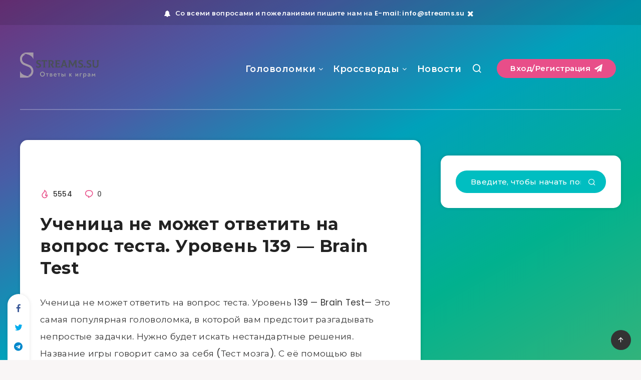

--- FILE ---
content_type: text/html; charset=utf-8
request_url: https://www.google.com/recaptcha/api2/aframe
body_size: 268
content:
<!DOCTYPE HTML><html><head><meta http-equiv="content-type" content="text/html; charset=UTF-8"></head><body><script nonce="xpsbVYxeizVyjqjRQLSmxw">/** Anti-fraud and anti-abuse applications only. See google.com/recaptcha */ try{var clients={'sodar':'https://pagead2.googlesyndication.com/pagead/sodar?'};window.addEventListener("message",function(a){try{if(a.source===window.parent){var b=JSON.parse(a.data);var c=clients[b['id']];if(c){var d=document.createElement('img');d.src=c+b['params']+'&rc='+(localStorage.getItem("rc::a")?sessionStorage.getItem("rc::b"):"");window.document.body.appendChild(d);sessionStorage.setItem("rc::e",parseInt(sessionStorage.getItem("rc::e")||0)+1);localStorage.setItem("rc::h",'1769364716358');}}}catch(b){}});window.parent.postMessage("_grecaptcha_ready", "*");}catch(b){}</script></body></html>

--- FILE ---
content_type: text/css
request_url: https://streams.su/wp-content/themes/breek/assets/dist/remixicons.min.css?ver=3.7.0
body_size: 9579
content:
/*! Remix Icon v1.2.0 * https://remixicon.com */@font-face{font-family:"remixicon";font-display:swap;src:url("../fonts/remixicon.woff2") format("woff2"),url("../fonts/remixicon.woff") format("woff"),url("../fonts/remixicon.ttf") format("truetype")}[class*=" remixicon-"],[class^=remixicon-]{font-family:'remixicon'!important;font-size:inherit;font-style:normal;-webkit-font-smoothing:antialiased;-moz-osx-font-smoothing:grayscale}.remixicon-4k-fill:before{content:"\ea01"}.remixicon-4k-line:before{content:"\ea02"}.remixicon-account-box-fill:before{content:"\ea03"}.remixicon-account-box-line:before{content:"\ea04"}.remixicon-account-circle-fill:before{content:"\ea05"}.remixicon-account-circle-line:before{content:"\ea06"}.remixicon-account-pin-box-fill:before{content:"\ea07"}.remixicon-account-pin-box-line:before{content:"\ea08"}.remixicon-account-pin-circle-fill:before{content:"\ea09"}.remixicon-account-pin-circle-line:before{content:"\ea0a"}.remixicon-add-box-fill:before{content:"\ea0b"}.remixicon-add-box-line:before{content:"\ea0c"}.remixicon-add-circle-fill:before{content:"\ea0d"}.remixicon-add-circle-line:before{content:"\ea0e"}.remixicon-add-fill:before{content:"\ea0f"}.remixicon-add-line:before{content:"\ea10"}.remixicon-admin-fill:before{content:"\ea11"}.remixicon-admin-line:before{content:"\ea12"}.remixicon-airplay-fill:before{content:"\ea13"}.remixicon-airplay-line:before{content:"\ea14"}.remixicon-alarm-fill:before{content:"\ea15"}.remixicon-alarm-line:before{content:"\ea16"}.remixicon-alarm-warning-fill:before{content:"\ea17"}.remixicon-alarm-warning-line:before{content:"\ea18"}.remixicon-album-fill:before{content:"\ea19"}.remixicon-album-line:before{content:"\ea1a"}.remixicon-alert-fill:before{content:"\ea1b"}.remixicon-alert-line:before{content:"\ea1c"}.remixicon-align-bottom:before{content:"\ea1d"}.remixicon-align-center:before{content:"\ea1e"}.remixicon-align-justify:before{content:"\ea1f"}.remixicon-align-left:before{content:"\ea20"}.remixicon-align-right:before{content:"\ea21"}.remixicon-align-top:before{content:"\ea22"}.remixicon-align-vertically:before{content:"\ea23"}.remixicon-alipay-fill:before{content:"\ea24"}.remixicon-alipay-line:before{content:"\ea25"}.remixicon-amazon-fill:before{content:"\ea26"}.remixicon-amazon-line:before{content:"\ea27"}.remixicon-anchor-fill:before{content:"\ea28"}.remixicon-anchor-line:before{content:"\ea29"}.remixicon-android-fill:before{content:"\ea2a"}.remixicon-android-line:before{content:"\ea2b"}.remixicon-apple-fill:before{content:"\ea2c"}.remixicon-apple-line:before{content:"\ea2d"}.remixicon-apps-2-fill:before{content:"\ea2e"}.remixicon-apps-2-line:before{content:"\ea2f"}.remixicon-apps-fill:before{content:"\ea30"}.remixicon-apps-line:before{content:"\ea31"}.remixicon-archive-drawer-fill:before{content:"\ea32"}.remixicon-archive-drawer-line:before{content:"\ea33"}.remixicon-archive-fill:before{content:"\ea34"}.remixicon-archive-line:before{content:"\ea35"}.remixicon-arrow-down-circle-fill:before{content:"\ea36"}.remixicon-arrow-down-circle-line:before{content:"\ea37"}.remixicon-arrow-down-fill:before{content:"\ea38"}.remixicon-arrow-down-line:before{content:"\ea39"}.remixicon-arrow-down-s-fill:before{content:"\ea3a"}.remixicon-arrow-down-s-line:before{content:"\ea3b"}.remixicon-arrow-drop-down-fill:before{content:"\ea3c"}.remixicon-arrow-drop-down-line:before{content:"\ea3d"}.remixicon-arrow-drop-left-fill:before{content:"\ea3e"}.remixicon-arrow-drop-left-line:before{content:"\ea3f"}.remixicon-arrow-drop-right-fill:before{content:"\ea40"}.remixicon-arrow-drop-right-line:before{content:"\ea41"}.remixicon-arrow-drop-up-fill:before{content:"\ea42"}.remixicon-arrow-drop-up-line:before{content:"\ea43"}.remixicon-arrow-go-back-fill:before{content:"\ea44"}.remixicon-arrow-go-back-line:before{content:"\ea45"}.remixicon-arrow-go-forward-fill:before{content:"\ea46"}.remixicon-arrow-go-forward-line:before{content:"\ea47"}.remixicon-arrow-left-circle-fill:before{content:"\ea48"}.remixicon-arrow-left-circle-line:before{content:"\ea49"}.remixicon-arrow-left-down-fill:before{content:"\ea4a"}.remixicon-arrow-left-down-line:before{content:"\ea4b"}.remixicon-arrow-left-fill:before{content:"\ea4c"}.remixicon-arrow-left-line:before{content:"\ea4d"}.remixicon-arrow-left-s-fill:before{content:"\ea4e"}.remixicon-arrow-left-s-line:before{content:"\ea4f"}.remixicon-arrow-left-up-fill:before{content:"\ea50"}.remixicon-arrow-left-up-line:before{content:"\ea51"}.remixicon-arrow-right-circle-fill:before{content:"\ea52"}.remixicon-arrow-right-circle-line:before{content:"\ea53"}.remixicon-arrow-right-down-fill:before{content:"\ea54"}.remixicon-arrow-right-down-line:before{content:"\ea55"}.remixicon-arrow-right-fill:before{content:"\ea56"}.remixicon-arrow-right-line:before{content:"\ea57"}.remixicon-arrow-right-s-fill:before{content:"\ea58"}.remixicon-arrow-right-s-line:before{content:"\ea59"}.remixicon-arrow-right-up-fill:before{content:"\ea5a"}.remixicon-arrow-right-up-line:before{content:"\ea5b"}.remixicon-arrow-up-circle-fill:before{content:"\ea5c"}.remixicon-arrow-up-circle-line:before{content:"\ea5d"}.remixicon-arrow-up-fill:before{content:"\ea5e"}.remixicon-arrow-up-line:before{content:"\ea5f"}.remixicon-arrow-up-s-fill:before{content:"\ea60"}.remixicon-arrow-up-s-line:before{content:"\ea61"}.remixicon-artboard-2-fill:before{content:"\ea62"}.remixicon-artboard-2-line:before{content:"\ea63"}.remixicon-artboard-fill:before{content:"\ea64"}.remixicon-artboard-line:before{content:"\ea65"}.remixicon-article-fill:before{content:"\ea66"}.remixicon-article-line:before{content:"\ea67"}.remixicon-at-fill:before{content:"\ea68"}.remixicon-at-line:before{content:"\ea69"}.remixicon-attachment-fill:before{content:"\ea6a"}.remixicon-attachment-line:before{content:"\ea6b"}.remixicon-award-fill:before{content:"\ea6c"}.remixicon-award-line:before{content:"\ea6d"}.remixicon-baidu-fill:before{content:"\ea6e"}.remixicon-baidu-line:before{content:"\ea6f"}.remixicon-ball-pen-fill:before{content:"\ea70"}.remixicon-ball-pen-line:before{content:"\ea71"}.remixicon-bank-card-2-fill:before{content:"\ea72"}.remixicon-bank-card-2-line:before{content:"\ea73"}.remixicon-bank-card-fill:before{content:"\ea74"}.remixicon-bank-card-line:before{content:"\ea75"}.remixicon-bank-fill:before{content:"\ea76"}.remixicon-bank-line:before{content:"\ea77"}.remixicon-bar-chart-2-fill:before{content:"\ea78"}.remixicon-bar-chart-2-line:before{content:"\ea79"}.remixicon-bar-chart-box-fill:before{content:"\ea7a"}.remixicon-bar-chart-box-line:before{content:"\ea7b"}.remixicon-bar-chart-fill:before{content:"\ea7c"}.remixicon-bar-chart-line:before{content:"\ea7d"}.remixicon-barcode-box-fill:before{content:"\ea7e"}.remixicon-barcode-box-line:before{content:"\ea7f"}.remixicon-barcode-fill:before{content:"\ea80"}.remixicon-barcode-line:before{content:"\ea81"}.remixicon-barricade-fill:before{content:"\ea82"}.remixicon-barricade-line:before{content:"\ea83"}.remixicon-base-station-fill:before{content:"\ea84"}.remixicon-base-station-line:before{content:"\ea85"}.remixicon-battery-2-charge-fill:before{content:"\ea86"}.remixicon-battery-2-charge-line:before{content:"\ea87"}.remixicon-battery-2-fill:before{content:"\ea88"}.remixicon-battery-2-line:before{content:"\ea89"}.remixicon-battery-charge-fill:before{content:"\ea8a"}.remixicon-battery-charge-line:before{content:"\ea8b"}.remixicon-battery-fill:before{content:"\ea8c"}.remixicon-battery-line:before{content:"\ea8d"}.remixicon-battery-low-fill:before{content:"\ea8e"}.remixicon-battery-low-line:before{content:"\ea8f"}.remixicon-behance-fill:before{content:"\ea90"}.remixicon-behance-line:before{content:"\ea91"}.remixicon-bike-fill:before{content:"\ea92"}.remixicon-bike-line:before{content:"\ea93"}.remixicon-bill-fill:before{content:"\ea94"}.remixicon-bill-line:before{content:"\ea95"}.remixicon-bit-coin-fill:before{content:"\ea96"}.remixicon-bit-coin-line:before{content:"\ea97"}.remixicon-bluetooth-connect-fill:before{content:"\ea98"}.remixicon-bluetooth-connect-line:before{content:"\ea99"}.remixicon-bluetooth-fill:before{content:"\ea9a"}.remixicon-bluetooth-line:before{content:"\ea9b"}.remixicon-blur-off-fill:before{content:"\ea9c"}.remixicon-blur-off-line:before{content:"\ea9d"}.remixicon-bold:before{content:"\ea9e"}.remixicon-book-2-fill:before{content:"\ea9f"}.remixicon-book-2-line:before{content:"\eaa0"}.remixicon-book-3-fill:before{content:"\eaa1"}.remixicon-book-3-line:before{content:"\eaa2"}.remixicon-book-fill:before{content:"\eaa3"}.remixicon-book-line:before{content:"\eaa4"}.remixicon-book-mark-fill:before{content:"\eaa5"}.remixicon-book-mark-line:before{content:"\eaa6"}.remixicon-book-open-fill:before{content:"\eaa7"}.remixicon-book-open-line:before{content:"\eaa8"}.remixicon-book-read-fill:before{content:"\eaa9"}.remixicon-book-read-line:before{content:"\eaaa"}.remixicon-bookmark-2-fill:before{content:"\eaab"}.remixicon-bookmark-2-line:before{content:"\eaac"}.remixicon-bookmark-3-fill:before{content:"\eaad"}.remixicon-bookmark-3-line:before{content:"\eaae"}.remixicon-bookmark-fill:before{content:"\eaaf"}.remixicon-bookmark-line:before{content:"\eab0"}.remixicon-braces-fill:before{content:"\eab1"}.remixicon-braces-line:before{content:"\eab2"}.remixicon-brackets-fill:before{content:"\eab3"}.remixicon-brackets-line:before{content:"\eab4"}.remixicon-briefcase-2-fill:before{content:"\eab5"}.remixicon-briefcase-2-line:before{content:"\eab6"}.remixicon-briefcase-3-fill:before{content:"\eab7"}.remixicon-briefcase-3-line:before{content:"\eab8"}.remixicon-briefcase-4-fill:before{content:"\eab9"}.remixicon-briefcase-4-line:before{content:"\eaba"}.remixicon-briefcase-5-fill:before{content:"\eabb"}.remixicon-briefcase-5-line:before{content:"\eabc"}.remixicon-briefcase-fill:before{content:"\eabd"}.remixicon-briefcase-line:before{content:"\eabe"}.remixicon-broadcast-fill:before{content:"\eabf"}.remixicon-broadcast-line:before{content:"\eac0"}.remixicon-brush-2-fill:before{content:"\eac1"}.remixicon-brush-2-line:before{content:"\eac2"}.remixicon-brush-3-fill:before{content:"\eac3"}.remixicon-brush-3-line:before{content:"\eac4"}.remixicon-brush-4-fill:before{content:"\eac5"}.remixicon-brush-4-line:before{content:"\eac6"}.remixicon-brush-fill:before{content:"\eac7"}.remixicon-brush-line:before{content:"\eac8"}.remixicon-bug-2-fill:before{content:"\eac9"}.remixicon-bug-2-line:before{content:"\eaca"}.remixicon-bug-fill:before{content:"\eacb"}.remixicon-bug-line:before{content:"\eacc"}.remixicon-building-2-fill:before{content:"\eacd"}.remixicon-building-2-line:before{content:"\eace"}.remixicon-building-3-fill:before{content:"\eacf"}.remixicon-building-3-line:before{content:"\ead0"}.remixicon-building-4-fill:before{content:"\ead1"}.remixicon-building-4-line:before{content:"\ead2"}.remixicon-building-fill:before{content:"\ead3"}.remixicon-building-line:before{content:"\ead4"}.remixicon-bus-2-fill:before{content:"\ead5"}.remixicon-bus-2-line:before{content:"\ead6"}.remixicon-bus-fill:before{content:"\ead7"}.remixicon-bus-line:before{content:"\ead8"}.remixicon-calculator-fill:before{content:"\ead9"}.remixicon-calculator-line:before{content:"\eada"}.remixicon-calendar-2-fill:before{content:"\eadb"}.remixicon-calendar-2-line:before{content:"\eadc"}.remixicon-calendar-event-fill:before{content:"\eadd"}.remixicon-calendar-event-line:before{content:"\eade"}.remixicon-calendar-fill:before{content:"\eadf"}.remixicon-calendar-line:before{content:"\eae0"}.remixicon-calendar-todo-fill:before{content:"\eae1"}.remixicon-calendar-todo-line:before{content:"\eae2"}.remixicon-camera-2-fill:before{content:"\eae3"}.remixicon-camera-2-line:before{content:"\eae4"}.remixicon-camera-3-fill:before{content:"\eae5"}.remixicon-camera-3-line:before{content:"\eae6"}.remixicon-camera-fill:before{content:"\eae7"}.remixicon-camera-lens-fill:before{content:"\eae8"}.remixicon-camera-lens-line:before{content:"\eae9"}.remixicon-camera-line:before{content:"\eaea"}.remixicon-camera-off-fill:before{content:"\eaeb"}.remixicon-camera-off-line:before{content:"\eaec"}.remixicon-camera-switch-fill:before{content:"\eaed"}.remixicon-camera-switch-line:before{content:"\eaee"}.remixicon-car-fill:before{content:"\eaef"}.remixicon-car-line:before{content:"\eaf0"}.remixicon-car-washing-fill:before{content:"\eaf1"}.remixicon-car-washing-line:before{content:"\eaf2"}.remixicon-cast-fill:before{content:"\eaf3"}.remixicon-cast-line:before{content:"\eaf4"}.remixicon-cellphone-fill:before{content:"\eaf5"}.remixicon-cellphone-line:before{content:"\eaf6"}.remixicon-charging-pile-2-fill:before{content:"\eaf7"}.remixicon-charging-pile-2-line:before{content:"\eaf8"}.remixicon-charging-pile-fill:before{content:"\eaf9"}.remixicon-charging-pile-line:before{content:"\eafa"}.remixicon-chat-1-fill:before{content:"\eafb"}.remixicon-chat-1-line:before{content:"\eafc"}.remixicon-chat-2-fill:before{content:"\eafd"}.remixicon-chat-2-line:before{content:"\eafe"}.remixicon-chat-3-fill:before{content:"\eaff"}.remixicon-chat-3-line:before{content:"\eb00"}.remixicon-chat-4-fill:before{content:"\eb01"}.remixicon-chat-4-line:before{content:"\eb02"}.remixicon-chat-check-fill:before{content:"\eb03"}.remixicon-chat-check-line:before{content:"\eb04"}.remixicon-chat-delete-fill:before{content:"\eb05"}.remixicon-chat-delete-line:before{content:"\eb06"}.remixicon-chat-download-fill:before{content:"\eb07"}.remixicon-chat-download-line:before{content:"\eb08"}.remixicon-chat-forward-fill:before{content:"\eb09"}.remixicon-chat-forward-line:before{content:"\eb0a"}.remixicon-chat-new-fill:before{content:"\eb0b"}.remixicon-chat-new-line:before{content:"\eb0c"}.remixicon-chat-settings-fill:before{content:"\eb0d"}.remixicon-chat-settings-line:before{content:"\eb0e"}.remixicon-chat-smile-2-fill:before{content:"\eb0f"}.remixicon-chat-smile-2-line:before{content:"\eb10"}.remixicon-chat-smile-3-fill:before{content:"\eb11"}.remixicon-chat-smile-3-line:before{content:"\eb12"}.remixicon-chat-smile-fill:before{content:"\eb13"}.remixicon-chat-smile-line:before{content:"\eb14"}.remixicon-chat-upload-fill:before{content:"\eb15"}.remixicon-chat-upload-line:before{content:"\eb16"}.remixicon-check-double-fill:before{content:"\eb17"}.remixicon-check-double-line:before{content:"\eb18"}.remixicon-check-fill:before{content:"\eb19"}.remixicon-check-line:before{content:"\eb1a"}.remixicon-checkbox-blank-circle-fill:before{content:"\eb1b"}.remixicon-checkbox-blank-circle-line:before{content:"\eb1c"}.remixicon-checkbox-blank-fill:before{content:"\eb1d"}.remixicon-checkbox-blank-line:before{content:"\eb1e"}.remixicon-checkbox-circle-fill:before{content:"\eb1f"}.remixicon-checkbox-circle-line:before{content:"\eb20"}.remixicon-checkbox-fill:before{content:"\eb21"}.remixicon-checkbox-indeterminate-fill:before{content:"\eb22"}.remixicon-checkbox-indeterminate-line:before{content:"\eb23"}.remixicon-checkbox-line:before{content:"\eb24"}.remixicon-china-railway-fill:before{content:"\eb25"}.remixicon-china-railway-line:before{content:"\eb26"}.remixicon-chrome-fill:before{content:"\eb27"}.remixicon-chrome-line:before{content:"\eb28"}.remixicon-clapperboard-fill:before{content:"\eb29"}.remixicon-clapperboard-line:before{content:"\eb2a"}.remixicon-clipboard-fill:before{content:"\eb2b"}.remixicon-clipboard-line:before{content:"\eb2c"}.remixicon-close-circle-fill:before{content:"\eb2d"}.remixicon-close-circle-line:before{content:"\eb2e"}.remixicon-close-fill:before{content:"\eb2f"}.remixicon-close-line:before{content:"\eb30"}.remixicon-cloud-fill:before{content:"\eb31"}.remixicon-cloud-line:before{content:"\eb32"}.remixicon-code-box-fill:before{content:"\eb33"}.remixicon-code-box-line:before{content:"\eb34"}.remixicon-code-fill:before{content:"\eb35"}.remixicon-code-line:before{content:"\eb36"}.remixicon-code-s-fill:before{content:"\eb37"}.remixicon-code-s-line:before{content:"\eb38"}.remixicon-code-s-slash-fill:before{content:"\eb39"}.remixicon-code-s-slash-line:before{content:"\eb3a"}.remixicon-code-view:before{content:"\eb3b"}.remixicon-codepen-fill:before{content:"\eb3c"}.remixicon-codepen-line:before{content:"\eb3d"}.remixicon-command-fill:before{content:"\eb3e"}.remixicon-command-line:before{content:"\eb3f"}.remixicon-community-fill:before{content:"\eb40"}.remixicon-community-line:before{content:"\eb41"}.remixicon-compass-2-fill:before{content:"\eb42"}.remixicon-compass-2-line:before{content:"\eb43"}.remixicon-compass-3-fill:before{content:"\eb44"}.remixicon-compass-3-line:before{content:"\eb45"}.remixicon-compass-4-fill:before{content:"\eb46"}.remixicon-compass-4-line:before{content:"\eb47"}.remixicon-compass-discover-fill:before{content:"\eb48"}.remixicon-compass-discover-line:before{content:"\eb49"}.remixicon-compass-fill:before{content:"\eb4a"}.remixicon-compass-line:before{content:"\eb4b"}.remixicon-compasses-2-fill:before{content:"\eb4c"}.remixicon-compasses-2-line:before{content:"\eb4d"}.remixicon-compasses-fill:before{content:"\eb4e"}.remixicon-compasses-line:before{content:"\eb4f"}.remixicon-computer-fill:before{content:"\eb50"}.remixicon-computer-line:before{content:"\eb51"}.remixicon-contacts-book-2-fill:before{content:"\eb52"}.remixicon-contacts-book-2-line:before{content:"\eb53"}.remixicon-contacts-book-fill:before{content:"\eb54"}.remixicon-contacts-book-line:before{content:"\eb55"}.remixicon-contacts-fill:before{content:"\eb56"}.remixicon-contacts-line:before{content:"\eb57"}.remixicon-contrast-2-fill:before{content:"\eb58"}.remixicon-contrast-2-line:before{content:"\eb59"}.remixicon-contrast-drop-2-fill:before{content:"\eb5a"}.remixicon-contrast-drop-2-line:before{content:"\eb5b"}.remixicon-contrast-drop-fill:before{content:"\eb5c"}.remixicon-contrast-drop-line:before{content:"\eb5d"}.remixicon-contrast-fill:before{content:"\eb5e"}.remixicon-contrast-line:before{content:"\eb5f"}.remixicon-copper-coin-fill:before{content:"\eb60"}.remixicon-copper-coin-line:before{content:"\eb61"}.remixicon-copper-diamond-fill:before{content:"\eb62"}.remixicon-copper-diamond-line:before{content:"\eb63"}.remixicon-coupon-2-fill:before{content:"\eb64"}.remixicon-coupon-2-line:before{content:"\eb65"}.remixicon-coupon-3-fill:before{content:"\eb66"}.remixicon-coupon-3-line:before{content:"\eb67"}.remixicon-coupon-4-fill:before{content:"\eb68"}.remixicon-coupon-4-line:before{content:"\eb69"}.remixicon-coupon-5-fill:before{content:"\eb6a"}.remixicon-coupon-5-line:before{content:"\eb6b"}.remixicon-coupon-fill:before{content:"\eb6c"}.remixicon-coupon-line:before{content:"\eb6d"}.remixicon-cpu-fill:before{content:"\eb6e"}.remixicon-cpu-line:before{content:"\eb6f"}.remixicon-crop-2-fill:before{content:"\eb70"}.remixicon-crop-2-line:before{content:"\eb71"}.remixicon-crop-fill:before{content:"\eb72"}.remixicon-crop-line:before{content:"\eb73"}.remixicon-cup-fill:before{content:"\eb74"}.remixicon-cup-line:before{content:"\eb75"}.remixicon-currency-fill:before{content:"\eb76"}.remixicon-currency-line:before{content:"\eb77"}.remixicon-cursor-fill:before{content:"\eb78"}.remixicon-cursor-line:before{content:"\eb79"}.remixicon-customer-service-2-fill:before{content:"\eb7a"}.remixicon-customer-service-2-line:before{content:"\eb7b"}.remixicon-customer-service-fill:before{content:"\eb7c"}.remixicon-customer-service-line:before{content:"\eb7d"}.remixicon-dashboard-fill:before{content:"\eb7e"}.remixicon-dashboard-line:before{content:"\eb7f"}.remixicon-database-fill:before{content:"\eb80"}.remixicon-database-line:before{content:"\eb81"}.remixicon-delete-back-2-fill:before{content:"\eb82"}.remixicon-delete-back-2-line:before{content:"\eb83"}.remixicon-delete-back-fill:before{content:"\eb84"}.remixicon-delete-back-line:before{content:"\eb85"}.remixicon-delete-bin-2-fill:before{content:"\eb86"}.remixicon-delete-bin-2-line:before{content:"\eb87"}.remixicon-delete-bin-3-fill:before{content:"\eb88"}.remixicon-delete-bin-3-line:before{content:"\eb89"}.remixicon-delete-bin-4-fill:before{content:"\eb8a"}.remixicon-delete-bin-4-line:before{content:"\eb8b"}.remixicon-delete-bin-5-fill:before{content:"\eb8c"}.remixicon-delete-bin-5-line:before{content:"\eb8d"}.remixicon-delete-bin-6-fill:before{content:"\eb8e"}.remixicon-delete-bin-6-line:before{content:"\eb8f"}.remixicon-delete-bin-7-fill:before{content:"\eb90"}.remixicon-delete-bin-7-line:before{content:"\eb91"}.remixicon-delete-bin-fill:before{content:"\eb92"}.remixicon-delete-bin-line:before{content:"\eb93"}.remixicon-device-fill:before{content:"\eb94"}.remixicon-device-line:before{content:"\eb95"}.remixicon-dingding-fill:before{content:"\eb96"}.remixicon-dingding-line:before{content:"\eb97"}.remixicon-direction-fill:before{content:"\eb98"}.remixicon-direction-line:before{content:"\eb99"}.remixicon-disc-fill:before{content:"\eb9a"}.remixicon-disc-line:before{content:"\eb9b"}.remixicon-discord-fill:before{content:"\eb9c"}.remixicon-discord-line:before{content:"\eb9d"}.remixicon-discuss-fill:before{content:"\eb9e"}.remixicon-discuss-line:before{content:"\eb9f"}.remixicon-divide-fill:before{content:"\eba0"}.remixicon-divide-line:before{content:"\eba1"}.remixicon-door-lock-box-fill:before{content:"\eba2"}.remixicon-door-lock-box-line:before{content:"\eba3"}.remixicon-door-lock-fill:before{content:"\eba4"}.remixicon-door-lock-line:before{content:"\eba5"}.remixicon-double-quotes-l:before{content:"\eba6"}.remixicon-double-quotes-r:before{content:"\eba7"}.remixicon-download-2-fill:before{content:"\eba8"}.remixicon-download-2-line:before{content:"\eba9"}.remixicon-download-cloud-fill:before{content:"\ebaa"}.remixicon-download-cloud-line:before{content:"\ebab"}.remixicon-download-fill:before{content:"\ebac"}.remixicon-download-line:before{content:"\ebad"}.remixicon-drag-move-2-fill:before{content:"\ebae"}.remixicon-drag-move-2-line:before{content:"\ebaf"}.remixicon-drag-move-fill:before{content:"\ebb0"}.remixicon-drag-move-line:before{content:"\ebb1"}.remixicon-dribbble-fill:before{content:"\ebb2"}.remixicon-dribbble-line:before{content:"\ebb3"}.remixicon-drive-fill:before{content:"\ebb4"}.remixicon-drive-line:before{content:"\ebb5"}.remixicon-drop-fill:before{content:"\ebb6"}.remixicon-drop-line:before{content:"\ebb7"}.remixicon-dropbox-fill:before{content:"\ebb8"}.remixicon-dropbox-line:before{content:"\ebb9"}.remixicon-dvd-fill:before{content:"\ebba"}.remixicon-dvd-line:before{content:"\ebbb"}.remixicon-e-bike-2-fill:before{content:"\ebbc"}.remixicon-e-bike-2-line:before{content:"\ebbd"}.remixicon-e-bike-fill:before{content:"\ebbe"}.remixicon-e-bike-line:before{content:"\ebbf"}.remixicon-earth-fill:before{content:"\ebc0"}.remixicon-earth-line:before{content:"\ebc1"}.remixicon-edge-fill:before{content:"\ebc2"}.remixicon-edge-line:before{content:"\ebc3"}.remixicon-edit-2-fill:before{content:"\ebc4"}.remixicon-edit-2-line:before{content:"\ebc5"}.remixicon-edit-box-fill:before{content:"\ebc6"}.remixicon-edit-box-line:before{content:"\ebc7"}.remixicon-edit-circle-fill:before{content:"\ebc8"}.remixicon-edit-circle-line:before{content:"\ebc9"}.remixicon-edit-fill:before{content:"\ebca"}.remixicon-edit-line:before{content:"\ebcb"}.remixicon-eject-fill:before{content:"\ebcc"}.remixicon-eject-line:before{content:"\ebcd"}.remixicon-emotion-2-fill:before{content:"\ebce"}.remixicon-emotion-2-line:before{content:"\ebcf"}.remixicon-emotion-fill:before{content:"\ebd0"}.remixicon-emotion-happy-fill:before{content:"\ebd1"}.remixicon-emotion-happy-line:before{content:"\ebd2"}.remixicon-emotion-line:before{content:"\ebd3"}.remixicon-emotion-normal-fill:before{content:"\ebd4"}.remixicon-emotion-normal-line:before{content:"\ebd5"}.remixicon-emotion-unhappy-fill:before{content:"\ebd6"}.remixicon-emotion-unhappy-line:before{content:"\ebd7"}.remixicon-equalizer-fill:before{content:"\ebd8"}.remixicon-equalizer-line:before{content:"\ebd9"}.remixicon-eraser-fill:before{content:"\ebda"}.remixicon-eraser-line:before{content:"\ebdb"}.remixicon-error-warning-fill:before{content:"\ebdc"}.remixicon-error-warning-line:before{content:"\ebdd"}.remixicon-evernote-fill:before{content:"\ebde"}.remixicon-evernote-line:before{content:"\ebdf"}.remixicon-exchange-box-fill:before{content:"\ebe0"}.remixicon-exchange-box-line:before{content:"\ebe1"}.remixicon-exchange-cny-fill:before{content:"\ebe2"}.remixicon-exchange-cny-line:before{content:"\ebe3"}.remixicon-exchange-dollar-fill:before{content:"\ebe4"}.remixicon-exchange-dollar-line:before{content:"\ebe5"}.remixicon-exchange-fill:before{content:"\ebe6"}.remixicon-exchange-funds-fill:before{content:"\ebe7"}.remixicon-exchange-funds-line:before{content:"\ebe8"}.remixicon-exchange-line:before{content:"\ebe9"}.remixicon-eye-close-fill:before{content:"\ebea"}.remixicon-eye-close-line:before{content:"\ebeb"}.remixicon-eye-fill:before{content:"\ebec"}.remixicon-eye-line:before{content:"\ebed"}.remixicon-eye-off-fill:before{content:"\ebee"}.remixicon-eye-off-line:before{content:"\ebef"}.remixicon-facebook-box-fill:before{content:"\ebf0"}.remixicon-facebook-box-line:before{content:"\ebf1"}.remixicon-facebook-fill:before{content:"\ebf2"}.remixicon-facebook-line:before{content:"\ebf3"}.remixicon-feedback-fill:before{content:"\ebf4"}.remixicon-feedback-line:before{content:"\ebf5"}.remixicon-file-2-fill:before{content:"\ebf6"}.remixicon-file-2-line:before{content:"\ebf7"}.remixicon-file-3-fill:before{content:"\ebf8"}.remixicon-file-3-line:before{content:"\ebf9"}.remixicon-file-4-fill:before{content:"\ebfa"}.remixicon-file-4-line:before{content:"\ebfb"}.remixicon-file-add-fill:before{content:"\ebfc"}.remixicon-file-add-line:before{content:"\ebfd"}.remixicon-file-chart-2-fill:before{content:"\ebfe"}.remixicon-file-chart-2-line:before{content:"\ebff"}.remixicon-file-chart-fill:before{content:"\ec00"}.remixicon-file-chart-line:before{content:"\ec01"}.remixicon-file-code-fill:before{content:"\ec02"}.remixicon-file-code-line:before{content:"\ec03"}.remixicon-file-copy-2-fill:before{content:"\ec04"}.remixicon-file-copy-2-line:before{content:"\ec05"}.remixicon-file-copy-fill:before{content:"\ec06"}.remixicon-file-copy-line:before{content:"\ec07"}.remixicon-file-damage-fill:before{content:"\ec08"}.remixicon-file-damage-line:before{content:"\ec09"}.remixicon-file-download-fill:before{content:"\ec0a"}.remixicon-file-download-line:before{content:"\ec0b"}.remixicon-file-edit-fill:before{content:"\ec0c"}.remixicon-file-edit-line:before{content:"\ec0d"}.remixicon-file-excel-2-fill:before{content:"\ec0e"}.remixicon-file-excel-2-line:before{content:"\ec0f"}.remixicon-file-excel-fill:before{content:"\ec10"}.remixicon-file-excel-line:before{content:"\ec11"}.remixicon-file-fill:before{content:"\ec12"}.remixicon-file-forbid-fill:before{content:"\ec13"}.remixicon-file-forbid-line:before{content:"\ec14"}.remixicon-file-info-fill:before{content:"\ec15"}.remixicon-file-info-line:before{content:"\ec16"}.remixicon-file-line:before{content:"\ec17"}.remixicon-file-list-2-fill:before{content:"\ec18"}.remixicon-file-list-2-line:before{content:"\ec19"}.remixicon-file-list-3-fill:before{content:"\ec1a"}.remixicon-file-list-3-line:before{content:"\ec1b"}.remixicon-file-list-fill:before{content:"\ec1c"}.remixicon-file-list-line:before{content:"\ec1d"}.remixicon-file-lock-fill:before{content:"\ec1e"}.remixicon-file-lock-line:before{content:"\ec1f"}.remixicon-file-mark-fill:before{content:"\ec20"}.remixicon-file-mark-line:before{content:"\ec21"}.remixicon-file-music-fill:before{content:"\ec22"}.remixicon-file-music-line:before{content:"\ec23"}.remixicon-file-paper-fill:before{content:"\ec24"}.remixicon-file-paper-line:before{content:"\ec25"}.remixicon-file-pdf-fill:before{content:"\ec26"}.remixicon-file-pdf-line:before{content:"\ec27"}.remixicon-file-ppt-2-fill:before{content:"\ec28"}.remixicon-file-ppt-2-line:before{content:"\ec29"}.remixicon-file-ppt-fill:before{content:"\ec2a"}.remixicon-file-ppt-line:before{content:"\ec2b"}.remixicon-file-reduce-fill:before{content:"\ec2c"}.remixicon-file-reduce-line:before{content:"\ec2d"}.remixicon-file-search-fill:before{content:"\ec2e"}.remixicon-file-search-line:before{content:"\ec2f"}.remixicon-file-settings-fill:before{content:"\ec30"}.remixicon-file-settings-line:before{content:"\ec31"}.remixicon-file-shield-2-fill:before{content:"\ec32"}.remixicon-file-shield-2-line:before{content:"\ec33"}.remixicon-file-shield-fill:before{content:"\ec34"}.remixicon-file-shield-line:before{content:"\ec35"}.remixicon-file-shred-fill:before{content:"\ec36"}.remixicon-file-shred-line:before{content:"\ec37"}.remixicon-file-text-fill:before{content:"\ec38"}.remixicon-file-text-line:before{content:"\ec39"}.remixicon-file-transfer-fill:before{content:"\ec3a"}.remixicon-file-transfer-line:before{content:"\ec3b"}.remixicon-file-unknow-fill:before{content:"\ec3c"}.remixicon-file-unknow-line:before{content:"\ec3d"}.remixicon-file-upload-fill:before{content:"\ec3e"}.remixicon-file-upload-line:before{content:"\ec3f"}.remixicon-file-user-fill:before{content:"\ec40"}.remixicon-file-user-line:before{content:"\ec41"}.remixicon-file-warning-fill:before{content:"\ec42"}.remixicon-file-warning-line:before{content:"\ec43"}.remixicon-file-word-2-fill:before{content:"\ec44"}.remixicon-file-word-2-line:before{content:"\ec45"}.remixicon-file-word-fill:before{content:"\ec46"}.remixicon-file-word-line:before{content:"\ec47"}.remixicon-file-zip-fill:before{content:"\ec48"}.remixicon-file-zip-line:before{content:"\ec49"}.remixicon-film-fill:before{content:"\ec4a"}.remixicon-film-line:before{content:"\ec4b"}.remixicon-filter-2-fill:before{content:"\ec4c"}.remixicon-filter-2-line:before{content:"\ec4d"}.remixicon-filter-3-fill:before{content:"\ec4e"}.remixicon-filter-3-line:before{content:"\ec4f"}.remixicon-filter-fill:before{content:"\ec50"}.remixicon-filter-line:before{content:"\ec51"}.remixicon-find-replace-fill:before{content:"\ec52"}.remixicon-find-replace-line:before{content:"\ec53"}.remixicon-fire-fill:before{content:"\ec54"}.remixicon-fire-line:before{content:"\ec55"}.remixicon-firefox-fill:before{content:"\ec56"}.remixicon-firefox-line:before{content:"\ec57"}.remixicon-flag-2-fill:before{content:"\ec58"}.remixicon-flag-2-line:before{content:"\ec59"}.remixicon-flag-fill:before{content:"\ec5a"}.remixicon-flag-line:before{content:"\ec5b"}.remixicon-flight-land-fill:before{content:"\ec5c"}.remixicon-flight-land-line:before{content:"\ec5d"}.remixicon-flight-takeoff-fill:before{content:"\ec5e"}.remixicon-flight-takeoff-line:before{content:"\ec5f"}.remixicon-focus-2-fill:before{content:"\ec60"}.remixicon-focus-2-line:before{content:"\ec61"}.remixicon-focus-fill:before{content:"\ec62"}.remixicon-focus-line:before{content:"\ec63"}.remixicon-folder-2-fill:before{content:"\ec64"}.remixicon-folder-2-line:before{content:"\ec65"}.remixicon-folder-3-fill:before{content:"\ec66"}.remixicon-folder-3-line:before{content:"\ec67"}.remixicon-folder-4-fill:before{content:"\ec68"}.remixicon-folder-4-line:before{content:"\ec69"}.remixicon-folder-5-fill:before{content:"\ec6a"}.remixicon-folder-5-line:before{content:"\ec6b"}.remixicon-folder-add-fill:before{content:"\ec6c"}.remixicon-folder-add-line:before{content:"\ec6d"}.remixicon-folder-chart-2-fill:before{content:"\ec6e"}.remixicon-folder-chart-2-line:before{content:"\ec6f"}.remixicon-folder-chart-fill:before{content:"\ec70"}.remixicon-folder-chart-line:before{content:"\ec71"}.remixicon-folder-download-fill:before{content:"\ec72"}.remixicon-folder-download-line:before{content:"\ec73"}.remixicon-folder-fill:before{content:"\ec74"}.remixicon-folder-forbid-fill:before{content:"\ec75"}.remixicon-folder-forbid-line:before{content:"\ec76"}.remixicon-folder-info-fill:before{content:"\ec77"}.remixicon-folder-info-line:before{content:"\ec78"}.remixicon-folder-line:before{content:"\ec79"}.remixicon-folder-lock-fill:before{content:"\ec7a"}.remixicon-folder-lock-line:before{content:"\ec7b"}.remixicon-folder-music-fill:before{content:"\ec7c"}.remixicon-folder-music-line:before{content:"\ec7d"}.remixicon-folder-reduce-fill:before{content:"\ec7e"}.remixicon-folder-reduce-line:before{content:"\ec7f"}.remixicon-folder-settings-fill:before{content:"\ec80"}.remixicon-folder-settings-line:before{content:"\ec81"}.remixicon-folder-shield-2-fill:before{content:"\ec82"}.remixicon-folder-shield-2-line:before{content:"\ec83"}.remixicon-folder-shield-fill:before{content:"\ec84"}.remixicon-folder-shield-line:before{content:"\ec85"}.remixicon-folder-transfer-fill:before{content:"\ec86"}.remixicon-folder-transfer-line:before{content:"\ec87"}.remixicon-folder-unknow-fill:before{content:"\ec88"}.remixicon-folder-unknow-line:before{content:"\ec89"}.remixicon-folder-upload-fill:before{content:"\ec8a"}.remixicon-folder-upload-line:before{content:"\ec8b"}.remixicon-folder-user-fill:before{content:"\ec8c"}.remixicon-folder-user-line:before{content:"\ec8d"}.remixicon-folder-warning-fill:before{content:"\ec8e"}.remixicon-folder-warning-line:before{content:"\ec8f"}.remixicon-font-color:before{content:"\ec90"}.remixicon-font-size-2:before{content:"\ec91"}.remixicon-font-size:before{content:"\ec92"}.remixicon-footprint-fill:before{content:"\ec93"}.remixicon-footprint-line:before{content:"\ec94"}.remixicon-forbid-2-fill:before{content:"\ec95"}.remixicon-forbid-2-line:before{content:"\ec96"}.remixicon-forbid-fill:before{content:"\ec97"}.remixicon-forbid-line:before{content:"\ec98"}.remixicon-fullscreen-exit-fill:before{content:"\ec99"}.remixicon-fullscreen-exit-line:before{content:"\ec9a"}.remixicon-fullscreen-fill:before{content:"\ec9b"}.remixicon-fullscreen-line:before{content:"\ec9c"}.remixicon-function-fill:before{content:"\ec9d"}.remixicon-function-line:before{content:"\ec9e"}.remixicon-funds-box-fill:before{content:"\ec9f"}.remixicon-funds-box-line:before{content:"\eca0"}.remixicon-funds-fill:before{content:"\eca1"}.remixicon-funds-line:before{content:"\eca2"}.remixicon-gallery-fill:before{content:"\eca3"}.remixicon-gallery-line:before{content:"\eca4"}.remixicon-gas-station-fill:before{content:"\eca5"}.remixicon-gas-station-line:before{content:"\eca6"}.remixicon-github-fill:before{content:"\eca7"}.remixicon-github-line:before{content:"\eca8"}.remixicon-gitlab-fill:before{content:"\eca9"}.remixicon-gitlab-line:before{content:"\ecaa"}.remixicon-global-fill:before{content:"\ecab"}.remixicon-global-line:before{content:"\ecac"}.remixicon-globe-fill:before{content:"\ecad"}.remixicon-globe-line:before{content:"\ecae"}.remixicon-goblet-fill:before{content:"\ecaf"}.remixicon-goblet-line:before{content:"\ecb0"}.remixicon-google-fill:before{content:"\ecb1"}.remixicon-google-line:before{content:"\ecb2"}.remixicon-government-fill:before{content:"\ecb3"}.remixicon-government-line:before{content:"\ecb4"}.remixicon-gps-fill:before{content:"\ecb5"}.remixicon-gps-line:before{content:"\ecb6"}.remixicon-gradienter-fill:before{content:"\ecb7"}.remixicon-gradienter-line:before{content:"\ecb8"}.remixicon-grid-fill:before{content:"\ecb9"}.remixicon-grid-line:before{content:"\ecba"}.remixicon-group-2-fill:before{content:"\ecbb"}.remixicon-group-2-line:before{content:"\ecbc"}.remixicon-group-fill:before{content:"\ecbd"}.remixicon-group-line:before{content:"\ecbe"}.remixicon-guide-fill:before{content:"\ecbf"}.remixicon-guide-line:before{content:"\ecc0"}.remixicon-hard-drive-2-fill:before{content:"\ecc1"}.remixicon-hard-drive-2-line:before{content:"\ecc2"}.remixicon-hard-drive-fill:before{content:"\ecc3"}.remixicon-hard-drive-line:before{content:"\ecc4"}.remixicon-hd-fill:before{content:"\ecc5"}.remixicon-hd-line:before{content:"\ecc6"}.remixicon-headphone-fill:before{content:"\ecc7"}.remixicon-headphone-line:before{content:"\ecc8"}.remixicon-heart-2-fill:before{content:"\ecc9"}.remixicon-heart-2-line:before{content:"\ecca"}.remixicon-heart-fill:before{content:"\eccb"}.remixicon-heart-line:before{content:"\eccc"}.remixicon-home-2-fill:before{content:"\eccd"}.remixicon-home-2-line:before{content:"\ecce"}.remixicon-home-3-fill:before{content:"\eccf"}.remixicon-home-3-line:before{content:"\ecd0"}.remixicon-home-4-fill:before{content:"\ecd1"}.remixicon-home-4-line:before{content:"\ecd2"}.remixicon-home-5-fill:before{content:"\ecd3"}.remixicon-home-5-line:before{content:"\ecd4"}.remixicon-home-6-fill:before{content:"\ecd5"}.remixicon-home-6-line:before{content:"\ecd6"}.remixicon-home-7-fill:before{content:"\ecd7"}.remixicon-home-7-line:before{content:"\ecd8"}.remixicon-home-8-fill:before{content:"\ecd9"}.remixicon-home-8-line:before{content:"\ecda"}.remixicon-home-fill:before{content:"\ecdb"}.remixicon-home-gear-fill:before{content:"\ecdc"}.remixicon-home-gear-line:before{content:"\ecdd"}.remixicon-home-line:before{content:"\ecde"}.remixicon-home-smile-2-fill:before{content:"\ecdf"}.remixicon-home-smile-2-line:before{content:"\ece0"}.remixicon-home-smile-fill:before{content:"\ece1"}.remixicon-home-smile-line:before{content:"\ece2"}.remixicon-home-wifi-fill:before{content:"\ece3"}.remixicon-home-wifi-line:before{content:"\ece4"}.remixicon-honour-fill:before{content:"\ece5"}.remixicon-honour-line:before{content:"\ece6"}.remixicon-hotel-bed-fill:before{content:"\ece7"}.remixicon-hotel-bed-line:before{content:"\ece8"}.remixicon-hotel-fill:before{content:"\ece9"}.remixicon-hotel-line:before{content:"\ecea"}.remixicon-hq-fill:before{content:"\eceb"}.remixicon-hq-line:before{content:"\ecec"}.remixicon-ie-fill:before{content:"\eced"}.remixicon-ie-line:before{content:"\ecee"}.remixicon-image-2-fill:before{content:"\ecef"}.remixicon-image-2-line:before{content:"\ecf0"}.remixicon-image-fill:before{content:"\ecf1"}.remixicon-image-line:before{content:"\ecf2"}.remixicon-inbox-archive-fill:before{content:"\ecf3"}.remixicon-inbox-archive-line:before{content:"\ecf4"}.remixicon-inbox-fill:before{content:"\ecf5"}.remixicon-inbox-line:before{content:"\ecf6"}.remixicon-increase-decrease-fill:before{content:"\ecf7"}.remixicon-increase-decrease-line:before{content:"\ecf8"}.remixicon-indent-decrease:before{content:"\ecf9"}.remixicon-indent-increase:before{content:"\ecfa"}.remixicon-indeterminate-circle-fill:before{content:"\ecfb"}.remixicon-indeterminate-circle-line:before{content:"\ecfc"}.remixicon-information-fill:before{content:"\ecfd"}.remixicon-information-line:before{content:"\ecfe"}.remixicon-input-method-fill:before{content:"\ecff"}.remixicon-input-method-line:before{content:"\ed00"}.remixicon-instagram-fill:before{content:"\ed01"}.remixicon-instagram-line:before{content:"\ed02"}.remixicon-invision-fill:before{content:"\ed03"}.remixicon-invision-line:before{content:"\ed04"}.remixicon-italic:before{content:"\ed05"}.remixicon-key-2-fill:before{content:"\ed06"}.remixicon-key-2-line:before{content:"\ed07"}.remixicon-key-fill:before{content:"\ed08"}.remixicon-key-line:before{content:"\ed09"}.remixicon-keyboard-box-fill:before{content:"\ed0a"}.remixicon-keyboard-box-line:before{content:"\ed0b"}.remixicon-keyboard-fill:before{content:"\ed0c"}.remixicon-keyboard-line:before{content:"\ed0d"}.remixicon-keynote-fill:before{content:"\ed0e"}.remixicon-keynote-line:before{content:"\ed0f"}.remixicon-landscape-fill:before{content:"\ed10"}.remixicon-landscape-line:before{content:"\ed11"}.remixicon-layout-fill:before{content:"\ed12"}.remixicon-layout-line:before{content:"\ed13"}.remixicon-lightbulb-fill:before{content:"\ed14"}.remixicon-lightbulb-flash-fill:before{content:"\ed15"}.remixicon-lightbulb-flash-line:before{content:"\ed16"}.remixicon-lightbulb-line:before{content:"\ed17"}.remixicon-line-fill:before{content:"\ed18"}.remixicon-line-height:before{content:"\ed19"}.remixicon-line-line:before{content:"\ed1a"}.remixicon-link-unlink:before{content:"\ed1b"}.remixicon-link:before{content:"\ed1c"}.remixicon-linkedin-box-fill:before{content:"\ed1d"}.remixicon-linkedin-box-line:before{content:"\ed1e"}.remixicon-linkedin-fill:before{content:"\ed1f"}.remixicon-linkedin-line:before{content:"\ed20"}.remixicon-links-fill:before{content:"\ed21"}.remixicon-links-line:before{content:"\ed22"}.remixicon-list-check:before{content:"\ed23"}.remixicon-list-ordered:before{content:"\ed24"}.remixicon-list-settings-fill:before{content:"\ed25"}.remixicon-list-settings-line:before{content:"\ed26"}.remixicon-list-unordered:before{content:"\ed27"}.remixicon-lock-2-fill:before{content:"\ed28"}.remixicon-lock-2-line:before{content:"\ed29"}.remixicon-lock-fill:before{content:"\ed2a"}.remixicon-lock-line:before{content:"\ed2b"}.remixicon-lock-password-fill:before{content:"\ed2c"}.remixicon-lock-password-line:before{content:"\ed2d"}.remixicon-lock-unlock-fill:before{content:"\ed2e"}.remixicon-lock-unlock-line:before{content:"\ed2f"}.remixicon-login-box-fill:before{content:"\ed30"}.remixicon-login-box-line:before{content:"\ed31"}.remixicon-login-circle-fill:before{content:"\ed32"}.remixicon-login-circle-line:before{content:"\ed33"}.remixicon-logout-box-fill:before{content:"\ed34"}.remixicon-logout-box-line:before{content:"\ed35"}.remixicon-logout-circle-fill:before{content:"\ed36"}.remixicon-logout-circle-line:before{content:"\ed37"}.remixicon-mac-fill:before{content:"\ed38"}.remixicon-mac-line:before{content:"\ed39"}.remixicon-macbook-fill:before{content:"\ed3a"}.remixicon-macbook-line:before{content:"\ed3b"}.remixicon-magic-fill:before{content:"\ed3c"}.remixicon-magic-line:before{content:"\ed3d"}.remixicon-mail-add-fill:before{content:"\ed3e"}.remixicon-mail-add-line:before{content:"\ed3f"}.remixicon-mail-check-fill:before{content:"\ed40"}.remixicon-mail-check-line:before{content:"\ed41"}.remixicon-mail-close-fill:before{content:"\ed42"}.remixicon-mail-close-line:before{content:"\ed43"}.remixicon-mail-download-fill:before{content:"\ed44"}.remixicon-mail-download-line:before{content:"\ed45"}.remixicon-mail-fill:before{content:"\ed46"}.remixicon-mail-forbid-fill:before{content:"\ed47"}.remixicon-mail-forbid-line:before{content:"\ed48"}.remixicon-mail-line:before{content:"\ed49"}.remixicon-mail-lock-fill:before{content:"\ed4a"}.remixicon-mail-lock-line:before{content:"\ed4b"}.remixicon-mail-open-fill:before{content:"\ed4c"}.remixicon-mail-open-line:before{content:"\ed4d"}.remixicon-mail-send-fill:before{content:"\ed4e"}.remixicon-mail-send-line:before{content:"\ed4f"}.remixicon-mail-settings-fill:before{content:"\ed50"}.remixicon-mail-settings-line:before{content:"\ed51"}.remixicon-mail-star-fill:before{content:"\ed52"}.remixicon-mail-star-line:before{content:"\ed53"}.remixicon-mail-unread-fill:before{content:"\ed54"}.remixicon-mail-unread-line:before{content:"\ed55"}.remixicon-map-2-fill:before{content:"\ed56"}.remixicon-map-2-line:before{content:"\ed57"}.remixicon-map-fill:before{content:"\ed58"}.remixicon-map-line:before{content:"\ed59"}.remixicon-map-pin-2-fill:before{content:"\ed5a"}.remixicon-map-pin-2-line:before{content:"\ed5b"}.remixicon-map-pin-3-fill:before{content:"\ed5c"}.remixicon-map-pin-3-line:before{content:"\ed5d"}.remixicon-map-pin-4-fill:before{content:"\ed5e"}.remixicon-map-pin-4-line:before{content:"\ed5f"}.remixicon-map-pin-5-fill:before{content:"\ed60"}.remixicon-map-pin-5-line:before{content:"\ed61"}.remixicon-map-pin-add-fill:before{content:"\ed62"}.remixicon-map-pin-add-line:before{content:"\ed63"}.remixicon-map-pin-fill:before{content:"\ed64"}.remixicon-map-pin-line:before{content:"\ed65"}.remixicon-map-pin-range-fill:before{content:"\ed66"}.remixicon-map-pin-range-line:before{content:"\ed67"}.remixicon-map-pin-time-fill:before{content:"\ed68"}.remixicon-map-pin-time-line:before{content:"\ed69"}.remixicon-map-pin-user-fill:before{content:"\ed6a"}.remixicon-map-pin-user-line:before{content:"\ed6b"}.remixicon-mark-pen-fill:before{content:"\ed6c"}.remixicon-mark-pen-line:before{content:"\ed6d"}.remixicon-markdown-fill:before{content:"\ed6e"}.remixicon-markdown-line:before{content:"\ed6f"}.remixicon-medium-fill:before{content:"\ed70"}.remixicon-medium-line:before{content:"\ed71"}.remixicon-men-fill:before{content:"\ed72"}.remixicon-men-line:before{content:"\ed73"}.remixicon-menu-2-fill:before{content:"\ed74"}.remixicon-menu-2-line:before{content:"\ed75"}.remixicon-menu-3-fill:before{content:"\ed76"}.remixicon-menu-3-line:before{content:"\ed77"}.remixicon-menu-fill:before{content:"\ed78"}.remixicon-menu-line:before{content:"\ed79"}.remixicon-message-2-fill:before{content:"\ed7a"}.remixicon-message-2-line:before{content:"\ed7b"}.remixicon-message-3-fill:before{content:"\ed7c"}.remixicon-message-3-line:before{content:"\ed7d"}.remixicon-message-fill:before{content:"\ed7e"}.remixicon-message-line:before{content:"\ed7f"}.remixicon-messenger-fill:before{content:"\ed80"}.remixicon-messenger-line:before{content:"\ed81"}.remixicon-mic-2-fill:before{content:"\ed82"}.remixicon-mic-2-line:before{content:"\ed83"}.remixicon-mic-fill:before{content:"\ed84"}.remixicon-mic-line:before{content:"\ed85"}.remixicon-mic-off-fill:before{content:"\ed86"}.remixicon-mic-off-line:before{content:"\ed87"}.remixicon-money-cny-box-fill:before{content:"\ed88"}.remixicon-money-cny-box-line:before{content:"\ed89"}.remixicon-money-cny-circle-fill:before{content:"\ed8a"}.remixicon-money-cny-circle-line:before{content:"\ed8b"}.remixicon-money-dollar-box-fill:before{content:"\ed8c"}.remixicon-money-dollar-box-line:before{content:"\ed8d"}.remixicon-money-dollar-circle-fill:before{content:"\ed8e"}.remixicon-money-dollar-circle-line:before{content:"\ed8f"}.remixicon-money-euro-box-fill:before{content:"\ed90"}.remixicon-money-euro-box-line:before{content:"\ed91"}.remixicon-money-euro-circle-fill:before{content:"\ed92"}.remixicon-money-euro-circle-line:before{content:"\ed93"}.remixicon-money-pound-box-fill:before{content:"\ed94"}.remixicon-money-pound-box-line:before{content:"\ed95"}.remixicon-money-pound-circle-fill:before{content:"\ed96"}.remixicon-money-pound-circle-line:before{content:"\ed97"}.remixicon-moon-fill:before{content:"\ed98"}.remixicon-moon-line:before{content:"\ed99"}.remixicon-more-2-fill:before{content:"\ed9a"}.remixicon-more-2-line:before{content:"\ed9b"}.remixicon-more-fill:before{content:"\ed9c"}.remixicon-more-line:before{content:"\ed9d"}.remixicon-motorbike-fill:before{content:"\ed9e"}.remixicon-motorbike-line:before{content:"\ed9f"}.remixicon-mouse-fill:before{content:"\eda0"}.remixicon-mouse-line:before{content:"\eda1"}.remixicon-movie-2-fill:before{content:"\eda2"}.remixicon-movie-2-line:before{content:"\eda3"}.remixicon-movie-fill:before{content:"\eda4"}.remixicon-movie-line:before{content:"\eda5"}.remixicon-music-2-fill:before{content:"\eda6"}.remixicon-music-2-line:before{content:"\eda7"}.remixicon-music-fill:before{content:"\eda8"}.remixicon-music-line:before{content:"\eda9"}.remixicon-mv-fill:before{content:"\edaa"}.remixicon-mv-line:before{content:"\edab"}.remixicon-navigation-fill:before{content:"\edac"}.remixicon-navigation-line:before{content:"\edad"}.remixicon-newspaper-fill:before{content:"\edae"}.remixicon-newspaper-line:before{content:"\edaf"}.remixicon-notification-2-fill:before{content:"\edb0"}.remixicon-notification-2-line:before{content:"\edb1"}.remixicon-notification-3-fill:before{content:"\edb2"}.remixicon-notification-3-line:before{content:"\edb3"}.remixicon-notification-4-fill:before{content:"\edb4"}.remixicon-notification-4-line:before{content:"\edb5"}.remixicon-notification-badge-fill:before{content:"\edb6"}.remixicon-notification-badge-line:before{content:"\edb7"}.remixicon-notification-fill:before{content:"\edb8"}.remixicon-notification-line:before{content:"\edb9"}.remixicon-notification-off-fill:before{content:"\edba"}.remixicon-notification-off-line:before{content:"\edbb"}.remixicon-numbers-fill:before{content:"\edbc"}.remixicon-numbers-line:before{content:"\edbd"}.remixicon-oil-fill:before{content:"\edbe"}.remixicon-oil-line:before{content:"\edbf"}.remixicon-open-arm-fill:before{content:"\edc0"}.remixicon-open-arm-line:before{content:"\edc1"}.remixicon-opera-fill:before{content:"\edc2"}.remixicon-opera-line:before{content:"\edc3"}.remixicon-order-play-fill:before{content:"\edc4"}.remixicon-order-play-line:before{content:"\edc5"}.remixicon-outlet-2-fill:before{content:"\edc6"}.remixicon-outlet-2-line:before{content:"\edc7"}.remixicon-outlet-fill:before{content:"\edc8"}.remixicon-outlet-line:before{content:"\edc9"}.remixicon-pages-fill:before{content:"\edca"}.remixicon-pages-line:before{content:"\edcb"}.remixicon-paint-brush-fill:before{content:"\edcc"}.remixicon-paint-brush-line:before{content:"\edcd"}.remixicon-paint-fill:before{content:"\edce"}.remixicon-paint-line:before{content:"\edcf"}.remixicon-palette-fill:before{content:"\edd0"}.remixicon-palette-line:before{content:"\edd1"}.remixicon-pantone-fill:before{content:"\edd2"}.remixicon-pantone-line:before{content:"\edd3"}.remixicon-parent-fill:before{content:"\edd4"}.remixicon-parent-line:before{content:"\edd5"}.remixicon-parentheses-fill:before{content:"\edd6"}.remixicon-parentheses-line:before{content:"\edd7"}.remixicon-parking-box-fill:before{content:"\edd8"}.remixicon-parking-box-line:before{content:"\edd9"}.remixicon-parking-fill:before{content:"\edda"}.remixicon-parking-line:before{content:"\eddb"}.remixicon-patreon-fill:before{content:"\eddc"}.remixicon-patreon-line:before{content:"\eddd"}.remixicon-pause-circle-fill:before{content:"\edde"}.remixicon-pause-circle-line:before{content:"\eddf"}.remixicon-pause-fill:before{content:"\ede0"}.remixicon-pause-line:before{content:"\ede1"}.remixicon-pause-mini-fill:before{content:"\ede2"}.remixicon-pause-mini-line:before{content:"\ede3"}.remixicon-paypal-fill:before{content:"\ede4"}.remixicon-paypal-line:before{content:"\ede5"}.remixicon-pen-nib-fill:before{content:"\ede6"}.remixicon-pen-nib-line:before{content:"\ede7"}.remixicon-pencil-fill:before{content:"\ede8"}.remixicon-pencil-line:before{content:"\ede9"}.remixicon-pencil-ruler-2-fill:before{content:"\edea"}.remixicon-pencil-ruler-2-line:before{content:"\edeb"}.remixicon-pencil-ruler-fill:before{content:"\edec"}.remixicon-pencil-ruler-line:before{content:"\eded"}.remixicon-percent-fill:before{content:"\edee"}.remixicon-percent-line:before{content:"\edef"}.remixicon-phone-camera-fill:before{content:"\edf0"}.remixicon-phone-camera-line:before{content:"\edf1"}.remixicon-phone-fill:before{content:"\edf2"}.remixicon-phone-line:before{content:"\edf3"}.remixicon-pie-chart-2-fill:before{content:"\edf4"}.remixicon-pie-chart-2-line:before{content:"\edf5"}.remixicon-pie-chart-box-fill:before{content:"\edf6"}.remixicon-pie-chart-box-line:before{content:"\edf7"}.remixicon-pie-chart-fill:before{content:"\edf8"}.remixicon-pie-chart-line:before{content:"\edf9"}.remixicon-pin-distance-fill:before{content:"\edfa"}.remixicon-pin-distance-line:before{content:"\edfb"}.remixicon-pinterest-fill:before{content:"\edfc"}.remixicon-pinterest-line:before{content:"\edfd"}.remixicon-plane-fill:before{content:"\edfe"}.remixicon-plane-line:before{content:"\edff"}.remixicon-play-circle-fill:before{content:"\ee00"}.remixicon-play-circle-line:before{content:"\ee01"}.remixicon-play-fill:before{content:"\ee02"}.remixicon-play-line:before{content:"\ee03"}.remixicon-play-list-add-fill:before{content:"\ee04"}.remixicon-play-list-add-line:before{content:"\ee05"}.remixicon-play-list-fill:before{content:"\ee06"}.remixicon-play-list-line:before{content:"\ee07"}.remixicon-play-mini-fill:before{content:"\ee08"}.remixicon-play-mini-line:before{content:"\ee09"}.remixicon-plug-2-fill:before{content:"\ee0a"}.remixicon-plug-2-line:before{content:"\ee0b"}.remixicon-plug-fill:before{content:"\ee0c"}.remixicon-plug-line:before{content:"\ee0d"}.remixicon-polaroid-2-fill:before{content:"\ee0e"}.remixicon-polaroid-2-line:before{content:"\ee0f"}.remixicon-polaroid-fill:before{content:"\ee10"}.remixicon-polaroid-line:before{content:"\ee11"}.remixicon-police-car-fill:before{content:"\ee12"}.remixicon-police-car-line:before{content:"\ee13"}.remixicon-price-tag-2-fill:before{content:"\ee14"}.remixicon-price-tag-2-line:before{content:"\ee15"}.remixicon-price-tag-3-fill:before{content:"\ee16"}.remixicon-price-tag-3-line:before{content:"\ee17"}.remixicon-price-tag-fill:before{content:"\ee18"}.remixicon-price-tag-line:before{content:"\ee19"}.remixicon-printer-fill:before{content:"\ee1a"}.remixicon-printer-line:before{content:"\ee1b"}.remixicon-product-hunt-fill:before{content:"\ee1c"}.remixicon-product-hunt-line:before{content:"\ee1d"}.remixicon-profile-fill:before{content:"\ee1e"}.remixicon-profile-line:before{content:"\ee1f"}.remixicon-projector-2-fill:before{content:"\ee20"}.remixicon-projector-2-line:before{content:"\ee21"}.remixicon-projector-fill:before{content:"\ee22"}.remixicon-projector-line:before{content:"\ee23"}.remixicon-qq-fill:before{content:"\ee24"}.remixicon-qq-line:before{content:"\ee25"}.remixicon-qr-code-fill:before{content:"\ee26"}.remixicon-qr-code-line:before{content:"\ee27"}.remixicon-qr-scan-2-fill:before{content:"\ee28"}.remixicon-qr-scan-2-line:before{content:"\ee29"}.remixicon-qr-scan-fill:before{content:"\ee2a"}.remixicon-qr-scan-line:before{content:"\ee2b"}.remixicon-question-answer-fill:before{content:"\ee2c"}.remixicon-question-answer-line:before{content:"\ee2d"}.remixicon-question-fill:before{content:"\ee2e"}.remixicon-question-line:before{content:"\ee2f"}.remixicon-questionnaire-fill:before{content:"\ee30"}.remixicon-questionnaire-line:before{content:"\ee31"}.remixicon-quill-pen-fill:before{content:"\ee32"}.remixicon-quill-pen-line:before{content:"\ee33"}.remixicon-radar-fill:before{content:"\ee34"}.remixicon-radar-line:before{content:"\ee35"}.remixicon-radio-2-fill:before{content:"\ee36"}.remixicon-radio-2-line:before{content:"\ee37"}.remixicon-radio-button-fill:before{content:"\ee38"}.remixicon-radio-button-line:before{content:"\ee39"}.remixicon-radio-fill:before{content:"\ee3a"}.remixicon-radio-line:before{content:"\ee3b"}.remixicon-record-circle-fill:before{content:"\ee3c"}.remixicon-record-circle-line:before{content:"\ee3d"}.remixicon-record-mail-fill:before{content:"\ee3e"}.remixicon-record-mail-line:before{content:"\ee3f"}.remixicon-red-packet-fill:before{content:"\ee40"}.remixicon-red-packet-line:before{content:"\ee41"}.remixicon-refresh-fill:before{content:"\ee42"}.remixicon-refresh-line:before{content:"\ee43"}.remixicon-refund-fill:before{content:"\ee44"}.remixicon-refund-line:before{content:"\ee45"}.remixicon-remixicon-fill:before{content:"\ee46"}.remixicon-remixicon-line:before{content:"\ee47"}.remixicon-repeat-2-fill:before{content:"\ee48"}.remixicon-repeat-2-line:before{content:"\ee49"}.remixicon-repeat-fill:before{content:"\ee4a"}.remixicon-repeat-line:before{content:"\ee4b"}.remixicon-repeat-one-fill:before{content:"\ee4c"}.remixicon-repeat-one-line:before{content:"\ee4d"}.remixicon-reply-fill:before{content:"\ee4e"}.remixicon-reply-line:before{content:"\ee4f"}.remixicon-restart-fill:before{content:"\ee50"}.remixicon-restart-line:before{content:"\ee51"}.remixicon-restaurant-2-fill:before{content:"\ee52"}.remixicon-restaurant-2-line:before{content:"\ee53"}.remixicon-restaurant-fill:before{content:"\ee54"}.remixicon-restaurant-line:before{content:"\ee55"}.remixicon-rewind-fill:before{content:"\ee56"}.remixicon-rewind-line:before{content:"\ee57"}.remixicon-rewind-mini-fill:before{content:"\ee58"}.remixicon-rewind-mini-line:before{content:"\ee59"}.remixicon-rhythm-fill:before{content:"\ee5a"}.remixicon-rhythm-line:before{content:"\ee5b"}.remixicon-riding-fill:before{content:"\ee5c"}.remixicon-riding-line:before{content:"\ee5d"}.remixicon-road-map-fill:before{content:"\ee5e"}.remixicon-road-map-line:before{content:"\ee5f"}.remixicon-roadster-fill:before{content:"\ee60"}.remixicon-roadster-line:before{content:"\ee61"}.remixicon-robot-fill:before{content:"\ee62"}.remixicon-robot-line:before{content:"\ee63"}.remixicon-rocket-2-fill:before{content:"\ee64"}.remixicon-rocket-2-line:before{content:"\ee65"}.remixicon-rocket-fill:before{content:"\ee66"}.remixicon-rocket-line:before{content:"\ee67"}.remixicon-route-fill:before{content:"\ee68"}.remixicon-route-line:before{content:"\ee69"}.remixicon-router-fill:before{content:"\ee6a"}.remixicon-router-line:before{content:"\ee6b"}.remixicon-rss-fill:before{content:"\ee6c"}.remixicon-rss-line:before{content:"\ee6d"}.remixicon-ruler-2-fill:before{content:"\ee6e"}.remixicon-ruler-2-line:before{content:"\ee6f"}.remixicon-ruler-fill:before{content:"\ee70"}.remixicon-ruler-line:before{content:"\ee71"}.remixicon-run-fill:before{content:"\ee72"}.remixicon-run-line:before{content:"\ee73"}.remixicon-safari-fill:before{content:"\ee74"}.remixicon-safari-line:before{content:"\ee75"}.remixicon-safe-2-fill:before{content:"\ee76"}.remixicon-safe-2-line:before{content:"\ee77"}.remixicon-safe-fill:before{content:"\ee78"}.remixicon-safe-line:before{content:"\ee79"}.remixicon-sailboat-fill:before{content:"\ee7a"}.remixicon-sailboat-line:before{content:"\ee7b"}.remixicon-save-2-fill:before{content:"\ee7c"}.remixicon-save-2-line:before{content:"\ee7d"}.remixicon-save-3-fill:before{content:"\ee7e"}.remixicon-save-3-line:before{content:"\ee7f"}.remixicon-save-fill:before{content:"\ee80"}.remixicon-save-line:before{content:"\ee81"}.remixicon-scan-2-fill:before{content:"\ee82"}.remixicon-scan-2-line:before{content:"\ee83"}.remixicon-scan-fill:before{content:"\ee84"}.remixicon-scan-line:before{content:"\ee85"}.remixicon-scissors-2-fill:before{content:"\ee86"}.remixicon-scissors-2-line:before{content:"\ee87"}.remixicon-scissors-cut-fill:before{content:"\ee88"}.remixicon-scissors-cut-line:before{content:"\ee89"}.remixicon-scissors-fill:before{content:"\ee8a"}.remixicon-scissors-line:before{content:"\ee8b"}.remixicon-screenshot-2-fill:before{content:"\ee8c"}.remixicon-screenshot-2-line:before{content:"\ee8d"}.remixicon-screenshot-fill:before{content:"\ee8e"}.remixicon-screenshot-line:before{content:"\ee8f"}.remixicon-sd-card-fill:before{content:"\ee90"}.remixicon-sd-card-line:before{content:"\ee91"}.remixicon-sd-card-mini-fill:before{content:"\ee92"}.remixicon-sd-card-mini-line:before{content:"\ee93"}.remixicon-search-2-fill:before{content:"\ee94"}.remixicon-search-2-line:before{content:"\ee95"}.remixicon-search-eye-fill:before{content:"\ee96"}.remixicon-search-eye-line:before{content:"\ee97"}.remixicon-search-fill:before{content:"\ee98"}.remixicon-search-line:before{content:"\ee99"}.remixicon-send-plane-2-fill:before{content:"\ee9a"}.remixicon-send-plane-2-line:before{content:"\ee9b"}.remixicon-send-plane-fill:before{content:"\ee9c"}.remixicon-send-plane-line:before{content:"\ee9d"}.remixicon-sensor-fill:before{content:"\ee9e"}.remixicon-sensor-line:before{content:"\ee9f"}.remixicon-separator:before{content:"\eea0"}.remixicon-server-fill:before{content:"\eea1"}.remixicon-server-line:before{content:"\eea2"}.remixicon-settings-2-fill:before{content:"\eea3"}.remixicon-settings-2-line:before{content:"\eea4"}.remixicon-settings-3-fill:before{content:"\eea5"}.remixicon-settings-3-line:before{content:"\eea6"}.remixicon-settings-4-fill:before{content:"\eea7"}.remixicon-settings-4-line:before{content:"\eea8"}.remixicon-settings-5-fill:before{content:"\eea9"}.remixicon-settings-5-line:before{content:"\eeaa"}.remixicon-settings-6-fill:before{content:"\eeab"}.remixicon-settings-6-line:before{content:"\eeac"}.remixicon-settings-fill:before{content:"\eead"}.remixicon-settings-line:before{content:"\eeae"}.remixicon-shape-2-fill:before{content:"\eeaf"}.remixicon-shape-2-line:before{content:"\eeb0"}.remixicon-shape-fill:before{content:"\eeb1"}.remixicon-shape-line:before{content:"\eeb2"}.remixicon-share-box-fill:before{content:"\eeb3"}.remixicon-share-box-line:before{content:"\eeb4"}.remixicon-share-circle-fill:before{content:"\eeb5"}.remixicon-share-circle-line:before{content:"\eeb6"}.remixicon-share-fill:before{content:"\eeb7"}.remixicon-share-forward-2-fill:before{content:"\eeb8"}.remixicon-share-forward-2-line:before{content:"\eeb9"}.remixicon-share-forward-box-fill:before{content:"\eeba"}.remixicon-share-forward-box-line:before{content:"\eebb"}.remixicon-share-forward-fill:before{content:"\eebc"}.remixicon-share-forward-line:before{content:"\eebd"}.remixicon-share-line:before{content:"\eebe"}.remixicon-shield-cross-fill:before{content:"\eebf"}.remixicon-shield-cross-line:before{content:"\eec0"}.remixicon-shield-fill:before{content:"\eec1"}.remixicon-shield-flash-fill:before{content:"\eec2"}.remixicon-shield-flash-line:before{content:"\eec3"}.remixicon-shield-line:before{content:"\eec4"}.remixicon-shield-star-fill:before{content:"\eec5"}.remixicon-shield-star-line:before{content:"\eec6"}.remixicon-shield-user-fill:before{content:"\eec7"}.remixicon-shield-user-line:before{content:"\eec8"}.remixicon-ship-2-fill:before{content:"\eec9"}.remixicon-ship-2-line:before{content:"\eeca"}.remixicon-ship-fill:before{content:"\eecb"}.remixicon-ship-line:before{content:"\eecc"}.remixicon-shirt-fill:before{content:"\eecd"}.remixicon-shirt-line:before{content:"\eece"}.remixicon-shopping-bag-2-fill:before{content:"\eecf"}.remixicon-shopping-bag-2-line:before{content:"\eed0"}.remixicon-shopping-bag-3-fill:before{content:"\eed1"}.remixicon-shopping-bag-3-line:before{content:"\eed2"}.remixicon-shopping-bag-fill:before{content:"\eed3"}.remixicon-shopping-bag-line:before{content:"\eed4"}.remixicon-shopping-cart-2-fill:before{content:"\eed5"}.remixicon-shopping-cart-2-line:before{content:"\eed6"}.remixicon-shopping-cart-fill:before{content:"\eed7"}.remixicon-shopping-cart-line:before{content:"\eed8"}.remixicon-shuffle-fill:before{content:"\eed9"}.remixicon-shuffle-line:before{content:"\eeda"}.remixicon-shut-down-fill:before{content:"\eedb"}.remixicon-shut-down-line:before{content:"\eedc"}.remixicon-side-bar-fill:before{content:"\eedd"}.remixicon-side-bar-line:before{content:"\eede"}.remixicon-signal-tower-fill:before{content:"\eedf"}.remixicon-signal-tower-line:before{content:"\eee0"}.remixicon-sim-card-2-fill:before{content:"\eee1"}.remixicon-sim-card-2-line:before{content:"\eee2"}.remixicon-sim-card-fill:before{content:"\eee3"}.remixicon-sim-card-line:before{content:"\eee4"}.remixicon-single-quotes-l:before{content:"\eee5"}.remixicon-single-quotes-r:before{content:"\eee6"}.remixicon-sip-fill:before{content:"\eee7"}.remixicon-sip-line:before{content:"\eee8"}.remixicon-skip-back-fill:before{content:"\eee9"}.remixicon-skip-back-line:before{content:"\eeea"}.remixicon-skip-back-mini-fill:before{content:"\eeeb"}.remixicon-skip-back-mini-line:before{content:"\eeec"}.remixicon-skip-forward-fill:before{content:"\eeed"}.remixicon-skip-forward-line:before{content:"\eeee"}.remixicon-skip-forward-mini-fill:before{content:"\eeef"}.remixicon-skip-forward-mini-line:before{content:"\eef0"}.remixicon-skull-fill:before{content:"\eef1"}.remixicon-skull-line:before{content:"\eef2"}.remixicon-skype-fill:before{content:"\eef3"}.remixicon-skype-line:before{content:"\eef4"}.remixicon-slack-fill:before{content:"\eef5"}.remixicon-slack-line:before{content:"\eef6"}.remixicon-slideshow-2-fill:before{content:"\eef7"}.remixicon-slideshow-2-line:before{content:"\eef8"}.remixicon-slideshow-3-fill:before{content:"\eef9"}.remixicon-slideshow-3-line:before{content:"\eefa"}.remixicon-slideshow-4-fill:before{content:"\eefb"}.remixicon-slideshow-4-line:before{content:"\eefc"}.remixicon-slideshow-fill:before{content:"\eefd"}.remixicon-slideshow-line:before{content:"\eefe"}.remixicon-smartphone-fill:before{content:"\eeff"}.remixicon-smartphone-line:before{content:"\ef00"}.remixicon-snapchat-fill:before{content:"\ef01"}.remixicon-snapchat-line:before{content:"\ef02"}.remixicon-sound-module-fill:before{content:"\ef03"}.remixicon-sound-module-line:before{content:"\ef04"}.remixicon-space-ship-fill:before{content:"\ef05"}.remixicon-space-ship-line:before{content:"\ef06"}.remixicon-space:before{content:"\ef07"}.remixicon-spam-2-fill:before{content:"\ef08"}.remixicon-spam-2-line:before{content:"\ef09"}.remixicon-spam-3-fill:before{content:"\ef0a"}.remixicon-spam-3-line:before{content:"\ef0b"}.remixicon-spam-fill:before{content:"\ef0c"}.remixicon-spam-line:before{content:"\ef0d"}.remixicon-speaker-2-fill:before{content:"\ef0e"}.remixicon-speaker-2-line:before{content:"\ef0f"}.remixicon-speaker-3-fill:before{content:"\ef10"}.remixicon-speaker-3-line:before{content:"\ef11"}.remixicon-speaker-fill:before{content:"\ef12"}.remixicon-speaker-line:before{content:"\ef13"}.remixicon-speed-fill:before{content:"\ef14"}.remixicon-speed-line:before{content:"\ef15"}.remixicon-speed-mini-fill:before{content:"\ef16"}.remixicon-speed-mini-line:before{content:"\ef17"}.remixicon-stack-fill:before{content:"\ef18"}.remixicon-stack-line:before{content:"\ef19"}.remixicon-stack-overflow-fill:before{content:"\ef1a"}.remixicon-stack-overflow-line:before{content:"\ef1b"}.remixicon-star-fill:before{content:"\ef1c"}.remixicon-star-half-fill:before{content:"\ef1d"}.remixicon-star-half-line:before{content:"\ef1e"}.remixicon-star-half-s-fill:before{content:"\ef1f"}.remixicon-star-half-s-line:before{content:"\ef20"}.remixicon-star-line:before{content:"\ef21"}.remixicon-star-s-fill:before{content:"\ef22"}.remixicon-star-s-line:before{content:"\ef23"}.remixicon-stop-circle-fill:before{content:"\ef24"}.remixicon-stop-circle-line:before{content:"\ef25"}.remixicon-stop-fill:before{content:"\ef26"}.remixicon-stop-line:before{content:"\ef27"}.remixicon-stop-mini-fill:before{content:"\ef28"}.remixicon-stop-mini-line:before{content:"\ef29"}.remixicon-store-2-fill:before{content:"\ef2a"}.remixicon-store-2-line:before{content:"\ef2b"}.remixicon-store-3-fill:before{content:"\ef2c"}.remixicon-store-3-line:before{content:"\ef2d"}.remixicon-store-fill:before{content:"\ef2e"}.remixicon-store-line:before{content:"\ef2f"}.remixicon-subscript-2:before{content:"\ef30"}.remixicon-subscript:before{content:"\ef31"}.remixicon-subtract-fill:before{content:"\ef32"}.remixicon-subtract-line:before{content:"\ef33"}.remixicon-subway-fill:before{content:"\ef34"}.remixicon-subway-line:before{content:"\ef35"}.remixicon-superscript-2:before{content:"\ef36"}.remixicon-superscript:before{content:"\ef37"}.remixicon-surround-sound-fill:before{content:"\ef38"}.remixicon-surround-sound-line:before{content:"\ef39"}.remixicon-swap-box-fill:before{content:"\ef3a"}.remixicon-swap-box-line:before{content:"\ef3b"}.remixicon-swap-fill:before{content:"\ef3c"}.remixicon-swap-line:before{content:"\ef3d"}.remixicon-t-box-fill:before{content:"\ef3e"}.remixicon-t-box-line:before{content:"\ef3f"}.remixicon-t-shirt-fill:before{content:"\ef40"}.remixicon-t-shirt-line:before{content:"\ef41"}.remixicon-table-fill:before{content:"\ef42"}.remixicon-table-line:before{content:"\ef43"}.remixicon-tablet-fill:before{content:"\ef44"}.remixicon-tablet-line:before{content:"\ef45"}.remixicon-taobao-fill:before{content:"\ef46"}.remixicon-taobao-line:before{content:"\ef47"}.remixicon-tape-fill:before{content:"\ef48"}.remixicon-tape-line:before{content:"\ef49"}.remixicon-task-fill:before{content:"\ef4a"}.remixicon-task-line:before{content:"\ef4b"}.remixicon-taxi-fill:before{content:"\ef4c"}.remixicon-taxi-line:before{content:"\ef4d"}.remixicon-telegram-fill:before{content:"\ef4e"}.remixicon-telegram-line:before{content:"\ef4f"}.remixicon-terminal-box-fill:before{content:"\ef50"}.remixicon-terminal-box-line:before{content:"\ef51"}.remixicon-terminal-fill:before{content:"\ef52"}.remixicon-terminal-line:before{content:"\ef53"}.remixicon-terminal-window-fill:before{content:"\ef54"}.remixicon-terminal-window-line:before{content:"\ef55"}.remixicon-text-spacing:before{content:"\ef56"}.remixicon-text:before{content:"\ef57"}.remixicon-thumb-down-fill:before{content:"\ef58"}.remixicon-thumb-down-line:before{content:"\ef59"}.remixicon-thumb-up-fill:before{content:"\ef5a"}.remixicon-thumb-up-line:before{content:"\ef5b"}.remixicon-time-fill:before{content:"\ef5c"}.remixicon-time-line:before{content:"\ef5d"}.remixicon-timer-2-fill:before{content:"\ef5e"}.remixicon-timer-2-line:before{content:"\ef5f"}.remixicon-timer-fill:before{content:"\ef60"}.remixicon-timer-flash-fill:before{content:"\ef61"}.remixicon-timer-flash-line:before{content:"\ef62"}.remixicon-timer-line:before{content:"\ef63"}.remixicon-todo-fill:before{content:"\ef64"}.remixicon-todo-line:before{content:"\ef65"}.remixicon-toggle-fill:before{content:"\ef66"}.remixicon-toggle-line:before{content:"\ef67"}.remixicon-traffic-light-fill:before{content:"\ef68"}.remixicon-traffic-light-line:before{content:"\ef69"}.remixicon-train-fill:before{content:"\ef6a"}.remixicon-train-line:before{content:"\ef6b"}.remixicon-treasure-map-fill:before{content:"\ef6c"}.remixicon-treasure-map-line:before{content:"\ef6d"}.remixicon-trello-fill:before{content:"\ef6e"}.remixicon-trello-line:before{content:"\ef6f"}.remixicon-trophy-fill:before{content:"\ef70"}.remixicon-trophy-line:before{content:"\ef71"}.remixicon-truck-fill:before{content:"\ef72"}.remixicon-truck-line:before{content:"\ef73"}.remixicon-tumblr-fill:before{content:"\ef74"}.remixicon-tumblr-line:before{content:"\ef75"}.remixicon-tv-2-fill:before{content:"\ef76"}.remixicon-tv-2-line:before{content:"\ef77"}.remixicon-tv-fill:before{content:"\ef78"}.remixicon-tv-line:before{content:"\ef79"}.remixicon-twitter-fill:before{content:"\ef7a"}.remixicon-twitter-line:before{content:"\ef7b"}.remixicon-u-disk-fill:before{content:"\ef7c"}.remixicon-u-disk-line:before{content:"\ef7d"}.remixicon-unbrella-fill:before{content:"\ef7e"}.remixicon-unbrella-line:before{content:"\ef7f"}.remixicon-underline:before{content:"\ef80"}.remixicon-upload-2-fill:before{content:"\ef81"}.remixicon-upload-2-line:before{content:"\ef82"}.remixicon-upload-cloud-fill:before{content:"\ef83"}.remixicon-upload-cloud-line:before{content:"\ef84"}.remixicon-upload-fill:before{content:"\ef85"}.remixicon-upload-line:before{content:"\ef86"}.remixicon-user-2-fill:before{content:"\ef87"}.remixicon-user-2-line:before{content:"\ef88"}.remixicon-user-3-fill:before{content:"\ef89"}.remixicon-user-3-line:before{content:"\ef8a"}.remixicon-user-4-fill:before{content:"\ef8b"}.remixicon-user-4-line:before{content:"\ef8c"}.remixicon-user-5-fill:before{content:"\ef8d"}.remixicon-user-5-line:before{content:"\ef8e"}.remixicon-user-add-fill:before{content:"\ef8f"}.remixicon-user-add-line:before{content:"\ef90"}.remixicon-user-fill:before{content:"\ef91"}.remixicon-user-follow-fill:before{content:"\ef92"}.remixicon-user-follow-line:before{content:"\ef93"}.remixicon-user-line:before{content:"\ef94"}.remixicon-user-location-fill:before{content:"\ef95"}.remixicon-user-location-line:before{content:"\ef96"}.remixicon-user-search-fill:before{content:"\ef97"}.remixicon-user-search-line:before{content:"\ef98"}.remixicon-user-settings-fill:before{content:"\ef99"}.remixicon-user-settings-line:before{content:"\ef9a"}.remixicon-user-smile-fill:before{content:"\ef9b"}.remixicon-user-smile-line:before{content:"\ef9c"}.remixicon-user-star-fill:before{content:"\ef9d"}.remixicon-user-star-line:before{content:"\ef9e"}.remixicon-user-unfollow-fill:before{content:"\ef9f"}.remixicon-user-unfollow-line:before{content:"\efa0"}.remixicon-user-voice-fill:before{content:"\efa1"}.remixicon-user-voice-line:before{content:"\efa2"}.remixicon-video-chat-fill:before{content:"\efa3"}.remixicon-video-chat-line:before{content:"\efa4"}.remixicon-video-fill:before{content:"\efa5"}.remixicon-video-line:before{content:"\efa6"}.remixicon-vidicon-2-fill:before{content:"\efa7"}.remixicon-vidicon-2-line:before{content:"\efa8"}.remixicon-vidicon-fill:before{content:"\efa9"}.remixicon-vidicon-line:before{content:"\efaa"}.remixicon-vip-crown-2-fill:before{content:"\efab"}.remixicon-vip-crown-2-line:before{content:"\efac"}.remixicon-vip-crown-fill:before{content:"\efad"}.remixicon-vip-crown-line:before{content:"\efae"}.remixicon-vip-diamond-fill:before{content:"\efaf"}.remixicon-vip-diamond-line:before{content:"\efb0"}.remixicon-vip-fill:before{content:"\efb1"}.remixicon-vip-line:before{content:"\efb2"}.remixicon-volume-down-fill:before{content:"\efb3"}.remixicon-volume-down-line:before{content:"\efb4"}.remixicon-volume-mute-fill:before{content:"\efb5"}.remixicon-volume-mute-line:before{content:"\efb6"}.remixicon-volume-up-fill:before{content:"\efb7"}.remixicon-volume-up-line:before{content:"\efb8"}.remixicon-walk-fill:before{content:"\efb9"}.remixicon-walk-line:before{content:"\efba"}.remixicon-wallet-2-fill:before{content:"\efbb"}.remixicon-wallet-2-line:before{content:"\efbc"}.remixicon-wallet-3-fill:before{content:"\efbd"}.remixicon-wallet-3-line:before{content:"\efbe"}.remixicon-wallet-fill:before{content:"\efbf"}.remixicon-wallet-line:before{content:"\efc0"}.remixicon-water-flash-fill:before{content:"\efc1"}.remixicon-water-flash-line:before{content:"\efc2"}.remixicon-webcam-fill:before{content:"\efc3"}.remixicon-webcam-line:before{content:"\efc4"}.remixicon-wechat-2-fill:before{content:"\efc5"}.remixicon-wechat-2-line:before{content:"\efc6"}.remixicon-wechat-fill:before{content:"\efc7"}.remixicon-wechat-line:before{content:"\efc8"}.remixicon-wechat-pay-fill:before{content:"\efc9"}.remixicon-wechat-pay-line:before{content:"\efca"}.remixicon-weibo-fill:before{content:"\efcb"}.remixicon-weibo-line:before{content:"\efcc"}.remixicon-whatsapp-fill:before{content:"\efcd"}.remixicon-whatsapp-line:before{content:"\efce"}.remixicon-wifi-fill:before{content:"\efcf"}.remixicon-wifi-line:before{content:"\efd0"}.remixicon-window-2-fill:before{content:"\efd1"}.remixicon-window-2-line:before{content:"\efd2"}.remixicon-window-fill:before{content:"\efd3"}.remixicon-window-line:before{content:"\efd4"}.remixicon-windows-fill:before{content:"\efd5"}.remixicon-windows-line:before{content:"\efd6"}.remixicon-women-fill:before{content:"\efd7"}.remixicon-women-line:before{content:"\efd8"}.remixicon-youtube-fill:before{content:"\efd9"}.remixicon-youtube-line:before{content:"\efda"}.remixicon-zcool-fill:before{content:"\efdb"}.remixicon-zcool-line:before{content:"\efdc"}.remixicon-zhihu-fill:before{content:"\efdd"}.remixicon-zhihu-line:before{content:"\efde"}.remixicon-zoom-in-fill:before{content:"\efdf"}.remixicon-zoom-in-line:before{content:"\efe0"}.remixicon-zoom-out-fill:before{content:"\efe1"}.remixicon-zoom-out-line:before{content:"\efe2"}